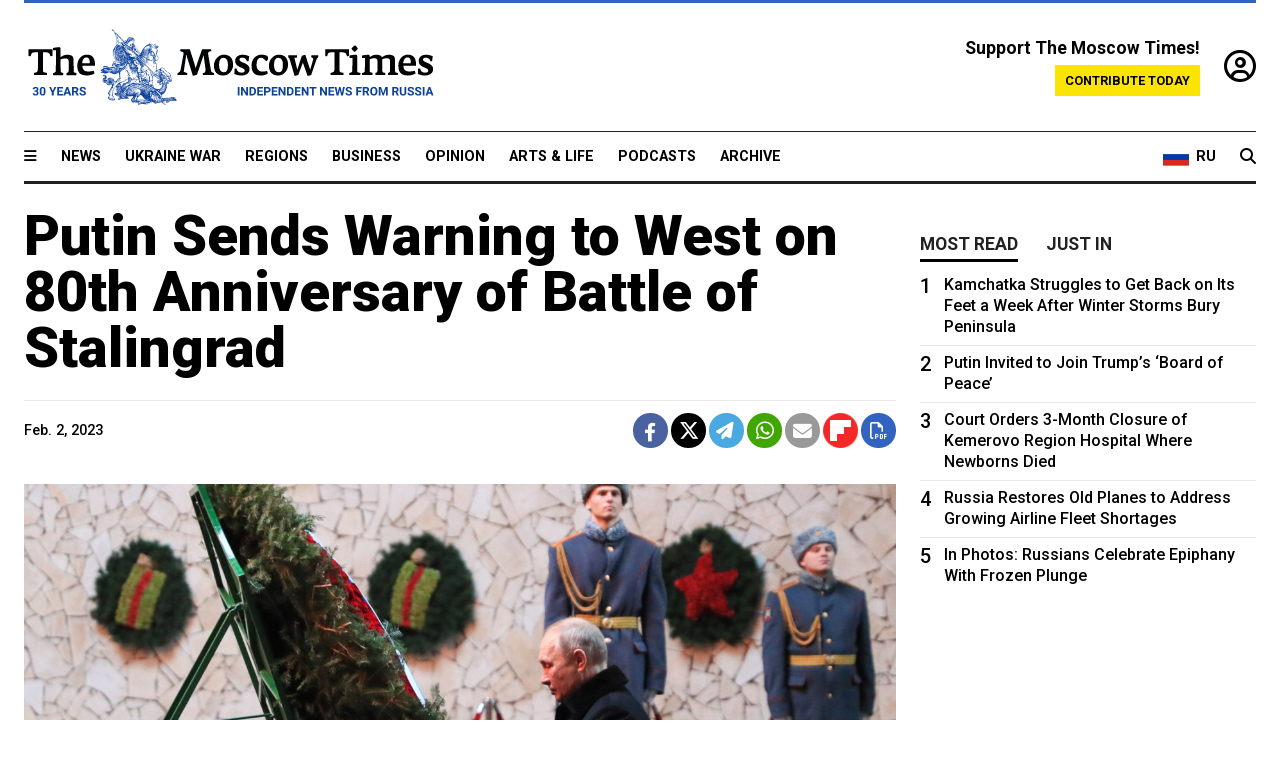

--- FILE ---
content_type: text/html; charset=UTF-8
request_url: https://www.themoscowtimes.com/2023/02/02/putin-sends-warning-to-west-on-80th-anniversary-of-battle-of-stalingrad-a80128
body_size: 12647
content:
<!DOCTYPE html>
<html lang="en">

<head>
  <meta name="googlebot" content="noarchive">

  <base href="https://www.themoscowtimes.com/" />
  <meta charset="utf-8">
  <meta http-equiv="X-UA-Compatible" content="IE=edge,chrome=1">
  <meta name="viewport" content="width=device-width, initial-scale=1" />
  <meta name="theme-color" content="#5882b5">
  <link rel="shortcut icon" href="https://static.themoscowtimes.com/img/icons/favicon.ico">

  <link rel="publisher" href="https://plus.google.com/114467228383524488842" />

  <link rel="apple-touch-icon-precomposed" sizes="152x152"
    href="https://static.themoscowtimes.com/img/icons/apple-touch-icon-152x152.png">
  <link rel="apple-touch-icon-precomposed" sizes="144x144"
    href="https://static.themoscowtimes.com/img/icons/apple-touch-icon-144x144.png">
  <link rel="apple-touch-icon-precomposed" sizes="120x120"
    href="https://static.themoscowtimes.com/img/icons/apple-touch-icon-120x120.png">
  <link rel="apple-touch-icon-precomposed" sizes="114x114"
    href="https://static.themoscowtimes.com/img/icons/apple-touch-icon-114x114.png">
  <link rel="apple-touch-icon-precomposed" sizes="76x76"
    href="https://static.themoscowtimes.com/img/icons/apple-touch-icon-76x76.png">
  <link rel="apple-touch-icon-precomposed" sizes="72x72"
    href="https://static.themoscowtimes.com/img/icons/apple-touch-icon-72x72.png">
  <link rel="apple-touch-icon-precomposed" href="https://static.themoscowtimes.com/img/icons/apple-touch-icon-57x57.png">

  <meta property="og:site_name" content="The Moscow Times" />

  <meta property="fb:admins" content="1190953093,691361317" />
  <meta property="fb:app_id" content="1446863628952411" />

  <meta name="twitter:site" content="@MoscowTimes">
  <meta name="twitter:creator" content="@MoscowTimes">
  <meta property="twitter:account_id" content="19527964">
  <meta name="twitter:card" content="summary_large_image"> <!-- or summary -->

  
<title>Putin Sends Warning to West on 80th Anniversary of Battle of Stalingrad  - The Moscow Times</title>

	<link rel="canonical" href="https://www.themoscowtimes.com/2023/02/02/putin-sends-warning-to-west-on-80th-anniversary-of-battle-of-stalingrad-a80128">

	<meta name="keywords" content="Stalingrad,Putin,Volgograd">
	<meta name="news_keywords" content="Stalingrad,Putin,Volgograd">
	<meta name="description" content="Speaking during a ceremony in Volgograd on Thursday to commemorate the 80th anniversary of the Battle of Stalingrad, Russian President Vladimir Putin said that it was &quot;unbelievable, but true&quot; that his country once again found itself being threatened by German tanks &quot;with crosses on them.&quot;  “Those who expect to win on the battlefield apparently do not understand that a modern war with Russia will be utterly different for them.">
	<meta name="thumbnail" content="https://static.themoscowtimes.com/image/320/fd/TASS_57148821.jpg">
	<meta name="author" content="The Moscow Times">

	<meta property="og:url" content="https://www.themoscowtimes.com/2023/02/02/putin-sends-warning-to-west-on-80th-anniversary-of-battle-of-stalingrad-a80128">
	<meta property="og:title" content="Putin Sends Warning to West on 80th Anniversary of Battle of Stalingrad  - The Moscow Times">
	<meta property="og:description" content="Speaking during a ceremony in Volgograd on Thursday to commemorate the 80th anniversary of the Battle of Stalingrad, Russian President Vladimir Putin said that it was &quot;unbelievable, but true&quot; that his country once again found itself being threatened by German tanks &quot;with crosses on them.&quot;  “Those who expect to win on the battlefield apparently do not understand that a modern war with Russia will be utterly different for them.">
	<meta property="og:image" content="https://static.themoscowtimes.com/image/og/a7/80128__a7c39420348e9c4680e306023eb06a3f.jpg">
	<meta property="og:image:width" content="1200">
	<meta property="og:image:height" content="630">
	<meta property="article:author" content="The Moscow Times">
	<meta property="article:content_tier" content="free">
	<meta property="article:modified_time" content="2026-01-20T18:26:32+03:00">
	<meta property="article:published_time" content="2023-02-02T17:27:00+03:00">
	<meta property="article:publisher" content="https://www.facebook.com/MoscowTimes">
	<meta property="article:section" content="ukraine_war">
	<meta property="article:tag" content="Stalingrad,Putin,Volgograd">
	<meta property="twitter:title" content="Putin Sends Warning to West on 80th Anniversary of Battle of Stalingrad ">
	<meta property="twitter:description" content="Speaking during a ceremony in Volgograd on Thursday to commemorate the 80th anniversary of the Battle of Stalingrad, Russian President Vladimir Putin said that it was &quot;unbelievable, but true&quot; that his country once again found itself being threatened by German tanks &quot;with crosses on them.&quot;  “Those who expect to win on the battlefield apparently do not understand that a modern war with Russia will be utterly different for them.">
	<meta property="twitter:image:src" content="https://static.themoscowtimes.com/image/og/a7/80128__a7c39420348e9c4680e306023eb06a3f.jpg">



<script type="application/ld+json" data-json-ld-for-pagemetadata>
	{"@context":"http:\/\/schema.org\/","@type":"NewsArticle","dateCreated":"2023-02-02T15:46:36+03:00","datePublished":"2023-02-02T17:27:00+03:00","dateModified":"2026-01-20T18:26:32+03:00","name":"Putin Sends Warning to West on 80th Anniversary of Battle of Stalingrad ","headline":"Putin Sends Warning to West on 80th Anniversary of Battle of Stalingrad ","description":"Speaking during a ceremony in Volgograd on Thursday to commemorate the 80th anniversary of the Battle of Stalingrad, Russian President Vladimir Putin said that it was \"unbelievable, but true\" that his country once again found itself being threatened by German tanks \"with crosses on them.\"\u00a0 \u201cThose who expect to win on the battlefield apparently do not understand that a modern war with Russia will be utterly different for them.","keywords":"Stalingrad,Putin,Volgograd","articleSection":"ukraine_war","isAccessibleForFree":true,"mainEntityOfPage":"https:\/\/www.themoscowtimes.com\/2023\/02\/02\/putin-sends-warning-to-west-on-80th-anniversary-of-battle-of-stalingrad-a80128","url":"https:\/\/www.themoscowtimes.com\/2023\/02\/02\/putin-sends-warning-to-west-on-80th-anniversary-of-battle-of-stalingrad-a80128","thumbnailUrl":"https:\/\/static.themoscowtimes.com\/image\/320\/fd\/TASS_57148821.jpg","image":{"@type":"ImageObject","url":"https:\/\/static.themoscowtimes.com\/image\/og\/a7\/80128__a7c39420348e9c4680e306023eb06a3f.jpg","width":1200,"height":630},"publisher":{"@type":"Organization","name":"The Moscow Times","logo":{"@type":"ImageObject","url":"https:\/\/static.themoscowtimes.com\/img\/logo.png","width":50,"height":50}},"inLanguage":{"@type":"Language","name":"English","alternateName":"English"},"author":{"@type":"Organization","name":"The Moscow Times"}}</script> <script type="application/ld+json" data-json-ld-for-pagemetadata>
	{"@context":"http:\/\/schema.org\/","@type":"BreadcrumbList","itemListElement":[{"@type":"ListItem","position":1,"name":"The Moscow Times","item":"https:\/\/www.themoscowtimes.com\/"},{"@type":"ListItem","position":2,"name":"Ukraine War","item":"https:\/\/www.themoscowtimes.com\/ukraine-war"},{"@type":"ListItem","position":3,"name":"Putin Sends Warning to West on 80th Anniversary of Battle of Stalingrad ","item":"https:\/\/www.themoscowtimes.com\/2023\/02\/02\/putin-sends-warning-to-west-on-80th-anniversary-of-battle-of-stalingrad-a80128"}]}</script> 
  <!-- load stylesheets -->
  <link type="text/css" href="https://static.themoscowtimes.com/css/main.css?v=88" rel="stylesheet" media="screen" />
  <!-- Other CSS assets -->
  
  <link rel="dns-prefetch" href="//www.google-analytics.com" />

  <script type="application/ld+json">
  {
    "@context": "http://schema.org",
    "@type": "NewsMediaOrganization",
    "address": {
      "@type": "PostalAddress",
      "addressCountry": "RU",
      "addressLocality": "Moscow",
      "postalCode": "",
      "streetAddress": ""
    },
    "name": "The Moscow Times",
    "email": "general@themoscowtimes.com",
    "telephone": "",
    "url": "https://themoscowtimes.com",
    "logo": "https://static.themoscowtimes.com/img/logo_1280.png"
  }
  </script>

  <script type="application/ld+json">
  {
    "@context": "https://schema.org",
    "@type": "WebSite",
    "url": "https://www.themoscowtimes.com/",
    }
  </script>
  
<!-- Google Tag Manager -->
<script>
	(function (w, d, s, l, i) {
		w[l] = w[l] || [];
		w[l].push({
			"gtm.start": new Date().getTime(),
			event: "gtm.js",
		});
		var f = d.getElementsByTagName(s)[0],
			j = d.createElement(s),
			dl = l != "dataLayer" ? "&l=" + l : "";
		j.async = true;
		j.src = "https://www.googletagmanager.com/gtm.js?id=" + i + dl;
		f.parentNode.insertBefore(j, f);
	})(window, document, "script", "dataLayer", "GTM-TR8JKK");
</script>
<!-- End Google Tag Manager -->

<!-- Global site tag (gtag.js) - GA4 -->
<script
	async
	src="https://www.googletagmanager.com/gtag/js?id=G-7PDWRZPVQJ"
></script>
<script>
	window.dataLayer = window.dataLayer || [];
	function gtag() {
		dataLayer.push(arguments);
	}
	gtag("js", new Date());
	gtag("config", "G-7PDWRZPVQJ", {
		send_page_view: false,
	});
</script>

<!-- Yandex Zen -->
<meta name="yandex-verification" content="45c6975db53b11d6" /></head>


<body class="article-item" y-use="Main">
  <!-- Google Tag Manager (noscript) -->
<noscript><iframe
		src="https://www.googletagmanager.com/ns.html?id=GTM-TR8JKK"
		height="0"
		width="0"
		style="display: none; visibility: hidden"></iframe>
</noscript>
<!-- End Google Tag Manager (noscript) -->




  
<div y-use="ProgressBar" class="progress-bar"></div>


   
<div class="container">
  <div class="site-header py-3 hidden-xs">
	<a href="https://www.themoscowtimes.com/" class="site-header__logo" title="The Moscow Times - Independent News from Russia" >
		<img src="https://static.themoscowtimes.com/img/logo_tmt_30_yo.svg" alt="The Moscow Times"  />
	</a>

		<div class="site-header__contribute contribute-teaser hidden-xs">
		<div class="contribute-teaser__cta mb-1">Support The Moscow Times!</div>
		<a class="contribute-teaser__button"
		   href="https://www.themoscowtimes.com/contribute?utm_source=contribute&utm_medium=internal-header"
		   class="contribute-teaser__cta">Contribute today</a>
	</div>


	<div class="site-header__account">
		<div class="identity" aria-label="[[account]]">
	<a y-name="signin" href="https://www.themoscowtimes.com/account" class="identity__signin">
		<i class="fa fa-user-circle-o"></i>
	</a>


	<div y-name="account" class="identity__account" style="display:none">
		<div class="identity__letter" href="https://www.themoscowtimes.com/account" y-name="letter"></div>
		<div y-name="menu" class="identity__menu" style="display:none">
			<a class="identity__menu__item identity__dashboard" href="https://www.themoscowtimes.com/account">My account</a>
			<a class="identity__menu__item identity__signout" href="https://www.themoscowtimes.com/account/signout">Signout</a>
		</div>
	</div>
</div>	</div>


</div></div>

<div class="container">
	<div class="navigation" y-use="Navigation">

	
<div class="nav-expanded" style="display: none;" y-name="expanded">
	<div class="nav-overlay"></div>
	<div class="nav-container" y-name="container">
		<div class="container">
			<div class="nav-container__inner">
				<div class="nav-expanded__header">
					<div class="nav-expanded__close" y-name="close">&times;</div>
				</div>
				<nav class="">
					<ul class="depth-0" >

<li class="has-child" >
<a href="#" >Sections</a>
<ul class="depth-1" >

<li class="" >
<a href="/" >Home</a>
</li>

<li class="" >
<a href="https://www.themoscowtimes.com/ukraine-war" >Ukraine War</a>
</li>

<li class="" >
<a href="/news" >News</a>
</li>

<li class="" >

</li>

<li class="" >
<a href="/opinion" >Opinion</a>
</li>

<li class="" >
<a href="/business" >Business</a>
</li>

<li class="" >
<a href="/arts-and-life" >Arts and Life</a>
</li>

</ul>

</li>

<li class="has-child" >
<a href="#" ></a>
<ul class="depth-1" >

<li class="" >
<a href="/tag/Regions" >Regions</a>
</li>

<li class="" >
<a href="/podcasts" >Podcasts</a>
</li>

<li class="" >
<a href="/galleries" >Galleries</a>
</li>

<li class="" >
<a href="/newsletters" >Newsletters</a>
</li>

<li class="" >
<a href="/lectures" >TMT Lecture Series</a>
</li>

<li class="" >
<a href="/search" >Archive</a>
</li>

</ul>

</li>

<li class="has-child" >
<a href="#" >Multimedia projects</a>
<ul class="depth-1" >

<li class="" >
<a href="https://mothersanddaughters.themoscowtimes.com/" >Mothers &amp; Daughters</a>
</li>

<li class="" >
<a href="https://generationp.themoscowtimes.com/" >Generation P</a>
</li>

</ul>

</li>

</ul>
				</nav>
			</div>
		</div>
	</div>
</div>


	<nav class="nav-top">
		<div class="menu-trigger" y-name="open"><i class="fa fa-reorder"></i></div>
		<div class="nav-top__logo--xs hidden-sm-up">
			<a href="https://www.themoscowtimes.com/" class="site-header__logo " title="The Moscow Times - Independent News from Russia">
				<img src="https://static.themoscowtimes.com/img/logo_tmt_30_yo.svg" alt="The Moscow Times" />
			</a>
		</div>
		<ul class="nav-top__list" >

<li class="" >
<a href="/news" >News</a>
</li>

<li class="" >
<a href="https://www.themoscowtimes.com/ukraine-war" >Ukraine War</a>
</li>

<li class="" >
<a href="/tag/Regions" >Regions</a>
</li>

<li class="" >
<a href="/business" >Business</a>
</li>

<li class="" >
<a href="/opinion" >Opinion</a>
</li>

<li class="" >
<a href="https://www.themoscowtimes.com/arts-and-life" >Arts &amp; Life</a>
</li>

<li class="" >
<a href="/podcasts" >Podcasts</a>
</li>

<li class="" >
<a href="/search" >Archive</a>
</li>

</ul>

		<div class="nav-top__wrapper">
			<div class="nav-top__extra">
				<a href="https://ru.themoscowtimes.com" class="nav-top__lang-toggle">
					<svg xmlns="http://www.w3.org/2000/svg" viewBox="0 0 9 6" width="26" height="18">
						<rect fill="#fff" width="9" height="3" />
						<rect fill="#d52b1e" y="3" width="9" height="3" />
						<rect fill="#0039a6" y="2" width="9" height="2" />
					</svg>
					<span>RU</span>
				</a>
			</div>
			<a href="https://www.themoscowtimes.com/search" title="Search" class="nav-top__search">
				<i class="fa fa-search"></i>
			</a>
			<div class="nav-top__account hidden-sm-up">
				 <div class="identity" aria-label="[[account]]">
	<a y-name="signin" href="https://www.themoscowtimes.com/account" class="identity__signin">
		<i class="fa fa-user-circle-o"></i>
	</a>


	<div y-name="account" class="identity__account" style="display:none">
		<div class="identity__letter" href="https://www.themoscowtimes.com/account" y-name="letter"></div>
		<div y-name="menu" class="identity__menu" style="display:none">
			<a class="identity__menu__item identity__dashboard" href="https://www.themoscowtimes.com/account">My account</a>
			<a class="identity__menu__item identity__signout" href="https://www.themoscowtimes.com/account/signout">Signout</a>
		</div>
	</div>
</div> 			</div>
		</div>
	</nav>
</div></div>

<div class="container">
	 	<div class="contribute-teaser-mobile hidden-sm-up">
		<div class="contribute-teaser-mobile__cta">
			<span>Support The Moscow Times!</span>
		</div>
		<div class="contribute-teaser-mobile__container">
			<a class="contribute-teaser-mobile__container__button"
			   href="https://www.themoscowtimes.com/contribute?utm_source=contribute&utm_medium=internal-header-mobile"
			   class="contribute-teaser__cta">Contribute today</a>
		</div>

	</div>
 </div>



<article y-use="article.IsIntersecting">

	<!--[[[article:80128]]]-->
	<div class="gtm-section gtm-type" data-section="ukraine_war"
		data-type="default">
		<!-- Google Tag Manager places Streamads based on these classes -->
	</div>

		<div class="container article-container" id="article-id-80128"
		data-page-id="80128" data-next-id="80127"
		data-article-url="https://www.themoscowtimes.com/2023/02/02/putin-sends-warning-to-west-on-80th-anniversary-of-battle-of-stalingrad-a80128"
		data-article-title="Putin Sends Warning to West on 80th Anniversary of Battle of Stalingrad ">
		

		<div class="row-flex gutter-2">
			<div class="col">
								<article class="article article--ukraine_war">
					<header class="article__header ">
																		<h1><a href="https://www.themoscowtimes.com/2023/02/02/putin-sends-warning-to-west-on-80th-anniversary-of-battle-of-stalingrad-a80128">Putin Sends Warning to West on 80th Anniversary of Battle of Stalingrad </a>
						</h1>
						<h2></h2>
					</header>

					<div class="article__byline byline  ">
						<div class="row-flex">
							<div class="col">
								<div class="byline__details">

																											
									<div class="byline__details__column">
										<div class="byline__author">
																					</div>


																					<time class="byline__datetime timeago"
												datetime="2023-02-02T17:27:00+03:00" y-use="Timeago">
												Feb. 2, 2023											</time>
																			</div>
								</div>
							</div>

							<div class="col-auto">
								<div class="byline__social">
									<div class="social">
	<a href="https://www.facebook.com/sharer/sharer.php?u=https://www.themoscowtimes.com/2023/02/02/putin-sends-warning-to-west-on-80th-anniversary-of-battle-of-stalingrad-a80128" class="social__icon social__icon--facebook" target="_blank" title="Share on Facebook"><i class="fa fa-brands fa-facebook"></i></a>
	<a href="https://twitter.com/intent/tweet/?url=https://www.themoscowtimes.com/2023/02/02/putin-sends-warning-to-west-on-80th-anniversary-of-battle-of-stalingrad-a80128&text=Putin Sends Warning to West on 80th Anniversary of Battle of Stalingrad " class="social__icon social__icon--x-twitter" target="_blank" title="Share on Twitter"><i class="fa fa-brands fa-x-twitter"></i></a>
	<a href="https://telegram.me/share/url?url=https://www.themoscowtimes.com/2023/02/02/putin-sends-warning-to-west-on-80th-anniversary-of-battle-of-stalingrad-a80128" class="social__icon social__icon--telegram" target="_blank" title="Share on Telegram"><i class="fa fa-paper-plane"></i></a>
	<a href="https://wa.me/?text=https://www.themoscowtimes.com/2023/02/02/putin-sends-warning-to-west-on-80th-anniversary-of-battle-of-stalingrad-a80128" class="social__icon social__icon--whatsapp"><i class="fa fa-whatsapp" target="_blank" title="Share on WhatsApp"></i></a>
	<a href="/cdn-cgi/l/email-protection#[base64]" class="social__icon social__icon--email"><i class="fa fa-envelope" target="_blank" title="Share with email"></i></a>
	<a href="https://flipboard.com" data-flip-widget="shareflip" class="social__icon social__icon--flipboard" title="Share on Flipboard"><img src="https://static.themoscowtimes.com/img/flipboard_mrrw.png" /></a>
	<a href="https://www.themoscowtimes.com/2023/02/02/putin-sends-warning-to-west-on-80th-anniversary-of-battle-of-stalingrad-a80128/pdf" class="social__icon social__icon--pdf"><i class="fa fa-file-pdf-o" target="_blank" title="Download as PDF"></i></a>
</div>
								</div>
							</div>
						</div>
					</div>

					
										<figure class="article__featured-image featured-image">
						<img src="https://static.themoscowtimes.com/image/article_1360/fd/TASS_57148821.jpg" />
												<figcaption class="">
							<span class="article__featured-image__caption featured-image__caption">
															</span>
							<span class="article__featured-image__credits featured-image__credits">
								 Dmitry Lobakin / POOL / TASS 							</span>
						</figcaption>
											</figure>
					

					<div class="article__content-container">
						<div class="article__content" y-name="article-content">
															
																	<div data-id="article-block-type"
										class="article__block article__block--html article__block--column ">
										<p>Speaking during a ceremony in Volgograd on Thursday to commemorate the 80th anniversary of the Battle of Stalingrad, Russian President Vladimir Putin said that it was "unbelievable, but true" that his country once again found itself being threatened by German tanks "with crosses on them."&nbsp;</p>
<p>&ldquo;Those who expect to win on the battlefield apparently do not understand that a modern war with Russia will be utterly different for them. We are not the ones sending our tanks to their borders,&rdquo; Putin said, referring to the military aid promised to Ukraine by its European and American allies.</p>
<p>&ldquo;But we have a way to respond, and it will not just end with the use of armored vehicles. Everyone should understand this,&rdquo; Putin added, in an apparent allusion to Russia's enormous nuclear weapons arsenal.&nbsp;</p>
<p><span>Putin had earlier laid flowers at the eternal flame on Mamayev Kurgan, a hillside where much of the fighting took place that now hosts the "Battle of Stalingrad" museum complex and the city's famous statue "The Motherland Calls."</span></p>																				
									</div>
																	<div data-id="article-block-type"
										class="article__block article__block--article article__block--column ">
												<aside class="article__related-article">
		<span class="label related-article__label label--default">news</span>
		<a data-id="in-article-block" class="related-article__inner" href="https://www.themoscowtimes.com/2026/01/20/in-photos-russia-marks-80th-anniversary-of-stalingrad-victory" title="In Photos: Russia Marks 80th Anniversary of Stalingrad Victory">
			<h3 class="related-article__title">
				In Photos: Russia Marks 80th Anniversary of Stalingrad Victory			</h3>
			<span class="related-article__cta">Read more</span>
		</a>
	</aside>



																					<section y-name="banner">
	<div class="align-center mt-3" style="line-height: 0">
		<div style="margin: 0 auto;">
							<div y-use="Banner" data-pool="[{&quot;type&quot;:&quot;image&quot;,&quot;html&quot;:&quot;&quot;,&quot;href&quot;:&quot;https:\/\/moscowtimes.world\/?utm_source=tmt_en&amp;utm_medium=banner&amp;utm_campaign=2&quot;,&quot;src&quot;:&quot;https:\/\/static.themoscowtimes.com\/image\/original\/d6\/Undesirable-5.png&quot;},{&quot;type&quot;:&quot;image&quot;,&quot;html&quot;:&quot;&quot;,&quot;href&quot;:&quot;https:\/\/moscowtimes.world\/?utm_source=tmt_en&amp;utm_medium=banner&amp;utm_campaign=4&quot;,&quot;src&quot;:&quot;https:\/\/static.themoscowtimes.com\/image\/original\/7d\/Undesirable-7.png&quot;}]" data-viewports="[&quot;sm&quot;,&quot;md&quot;,&quot;lg&quot;,&quot;xl&quot;]"></div>
			</div>
	</div>
</section>											 <section y-name="banner">
	<div class="align-center mt-3" style="line-height: 0">
		<div style="margin: 0 auto;">
							<div y-use="Banner" data-pool="[{&quot;type&quot;:&quot;image&quot;,&quot;html&quot;:&quot;&quot;,&quot;href&quot;:&quot;https:\/\/moscowtimes.world\/?utm_source=tmt_en&amp;utm_medium=banner&amp;utm_campaign=2&quot;,&quot;src&quot;:&quot;https:\/\/static.themoscowtimes.com\/image\/original\/d6\/Undesirable-5.png&quot;},{&quot;type&quot;:&quot;image&quot;,&quot;html&quot;:&quot;&quot;,&quot;href&quot;:&quot;https:\/\/moscowtimes.world\/?utm_source=tmt_en&amp;utm_medium=banner&amp;utm_campaign=4&quot;,&quot;src&quot;:&quot;https:\/\/static.themoscowtimes.com\/image\/original\/7d\/Undesirable-7.png&quot;}]" data-viewports="[&quot;xs&quot;]"></div>
			</div>
	</div>
</section> 																				
									</div>
																	<div data-id="article-block-type"
										class="article__block article__block--html article__block--column ">
										 <p></p>
<p><span>On Wednesday, a new monument to Soviet leader Josef Stalin was also </span><a href="https://t.me/rian_ru/192786"><span>unveiled</span></a><span> in the city &mdash; the second such contemporary monument in Volgograd dedicated to the Soviet dictator.</span></p>
<p><span>Ahead of Putin's arrival in Volgograd &mdash; which was known as Stalingrad between 1925 and 1961 &mdash; local authorities </span><a href="https://v1.ru/text/transport/2023/01/31/72019928/" title="carried out">carried out</a><span>&nbsp;last-minute repairs to the city's Astrakhan bridge and hurriedly&nbsp;</span><a href="https://v1.ru/text/gorod/2023/01/31/72021212/" title="covered up">covered up</a><span> poorly-maintained buildings in the city center with giant awnings. Stray animals were also </span><a href="https://t.me/RepublicMag/19711"><span>reportedly</span></a><span> removed from the streets and l</span><span>ocal residents experienced interruptions to mobile phone services, <a href="https://v1.ru/text/gorod/2023/02/02/72026222/" title="according">according</a> to local media outlet V1.Ru.</span></p>
<p><span>Volgograd region Governor Andrei Bocharov was reportedly quarantined ahead of his meeting with Putin,&nbsp;<a href="https://v1.ru/text/politics/2023/01/30/72016529/" target="_blank" class="c-link" rel="noopener noreferrer" data-stringify-link="https://v1.ru/text/politics/2023/01/30/72016529/" data-sk="tooltip_parent" data-remove-tab-index="true">according to</a>&nbsp;local media V1.Ru, and hadn't been seen in public for a week.</span></p>
<p><span>Stalingrad was the most important single battle of World War II and lasted from August 1942 to February 1943, claiming an estimated 2 million lives. The battle ended with the surrender of Hitler's 6th Army, the first capitulation of German forces in the conflict, which ultimately led to the allied victory over Nazi Germany two years later.&nbsp;</span><span></span></p>
<p><span>The city's name was changed to Volgograd in 1961 as part of the de-Stalinization process, though in recent years the city has reverted to the name Stalingrad on major holidays and anniversaries.</span></p> 																				
									</div>
																					</div>

						
						
						<div class="article__bottom">

						</div>

						
												<div class="article__tags">
							Read more about:
																					<a
	href="https://www.themoscowtimes.com/tag/stalingrad"
	class="tag article__tags__tag"
	title="Stalingrad"
>
	Stalingrad</a>
														,  <a
	href="https://www.themoscowtimes.com/tag/putin"
	class="tag article__tags__tag"
	title="Putin"
>
	Putin</a>
 														,  <a
	href="https://www.themoscowtimes.com/tag/volgograd"
	class="tag article__tags__tag"
	title="Volgograd"
>
	Volgograd</a>
 													</div>
						
						<div class="hidden-md-up">
													</div>
						
						<div class="">
							
<div
	class="newsletterbanner newsletterbanner--article mb-3"
	y-use="newsletter.Banner"
	data-newsletter="newsletter"
	data-url="https://www.themoscowtimes.com/newsletter"
>
	<h4 class="newsletterbanner__title">Sign up for our free weekly newsletter</h4>
	<div class="newsletterbanner__teaser">
		Our weekly newsletter contains a hand-picked selection of news, features, analysis and more from The Moscow Times. You will receive it in your mailbox every Friday. Never miss the latest news from Russia.		<a href="https://www.themoscowtimes.com/newsletterpreview/article" target="_blank" class="newsletterbanner__teaser__link">Preview</a>
	</div>
	<div>
		<div class="newsletterbanner__inputs">
			<input class="newsletterbanner__email" type="email" placeholder="Your email" y-name="email" />
			<input class="newsletterbanner__name" type="text" placeholder="Your name" y-name="name" />
			<button class="newsletterbanner__button button button--color-3" y-name="submit">Subscribe</button>
		</div>
		<span class="newsletterbanner__disclaimer">
			<em>Subscribers agree to the <a href="https://www.themoscowtimes.com/page/privacy-policy">Privacy Policy</a> </em>
		</span>
		<div class="newsletterbanner__error" y-name="error" style="display:none"></div>
		<div class="newsletterbanner__message" y-name="done" style="display:none">We sent a confirmation to your email. Please confirm your subscription.</div>
	</div>
</div>						</div>

												<div 
	class="contribute-article p-3 mb-3" 
	y-use="contribute2.Article" 
	data-contribute="https://www.themoscowtimes.com/contribute"
	data-remind="https://www.themoscowtimes.com/contribute2/remind"
>
		<p><strong>A Message from The Moscow Times:</strong></p>
	<p>Dear readers,</p>
	<p>We are facing unprecedented challenges. Russia's Prosecutor General's Office has designated The Moscow Times as an "undesirable" organization, criminalizing our work and putting our staff at risk of prosecution. This follows our earlier unjust labeling as a "foreign agent."</p>
	<p>These actions are direct attempts to silence independent journalism in Russia. The authorities claim our work "discredits the decisions of the Russian leadership." We see things differently: we strive to provide accurate, unbiased reporting on Russia.</p>
	<p>We, the journalists of The Moscow Times, refuse to be silenced. But to continue our work, <a href="https://www.themoscowtimes.com/contribute?utm_source=contribute&utm_medium=article" title="we need your help">we need your help</a>.</p>
	<p><span class="contribute-article__strike">Your support, no matter how small, makes a world of difference. If you can, please support us monthly starting from just <span y-name="sign">$</span>2.</span> It's quick to set up, and every contribution makes a significant impact.</p>
	<p>By supporting The Moscow Times, you're defending open, independent journalism in the face of repression. Thank you for standing with us.</p>


	<div class="contribute-selection">
		<div class="contribute-selection__period">
			<div class="contribute-button" y-name="period period-once" data-period="once">
				Once
			</div>
			<div class="contribute-button"  y-name="period period-monthly" data-period="monthly">
				Monthly
			</div>
			<div class="contribute-button"  y-name="period period-annual" data-period="annual">
				Annual
			</div>
		</div>
		<div class="contribute-selection__amount" >
			<div class="contribute-button" y-name="amount amount-0"></div>
			<div class="contribute-button" y-name="amount amount-1"></div>
			<div class="contribute-button contribute-selection__amount__other" y-name="amount amount-2"></div>
		</div>
		<div class="contribute-selection__submit mb-3">
			<div class="contribute-button contribute-button--fit contribute-button--secondary" y-name="continue">
				Continue <i class="fa fa-arrow-right"></i>
			</div>
			<div class="contribute-selection__submit__methods">
				<img src="https://static.themoscowtimes.com/img/contribute/payment_icons.png" alt="paiment methods" width="160" />
			</div>
		</div>
		<div class="contribute-article__payoff">Not ready to support today? <br class="hidden-sm-up" /><span class="contribute-article__payoff__link clickable" y-name="later">Remind me later</span>.</div>
	</div>
	
	<div class="contribute-article__reminder" y-name="reminder" hidden>
		<div class="contribute-article__reminder__close clickable" y-name="close">&times;</div>
		<h4 class="mb-1"><strong>Remind me next month</strong></h4>
		<div class="contribute-article__reminder__grid mb-2" y-name="form">
			<div> 
				<div  class="contribute-article__reminder__error y-name="error" hidden></div>
				<input type="email" class="contribute-article__reminder__input" y-name="email" placeholder="Email">
			</div>
			<div class="contribute-button contribute-button--secondary" y-name="submit">
				Remind me <i class="fa fa-arrow-right"></i>
			</div>
		</div>
		<div y-name="done" hidden>
			<span class="contribute-article__strike mb-2">Thank you! Your reminder is set.</span>
		</div>
		<div class="contribute-article__reminder__info">
			We will send you one reminder email a month from now. For details on the personal data we collect and how it is used, please see our <a href="https://www.themoscowtimes.com/page/privacy-policy" target="_blank" title="privacy policy">Privacy Policy</a>.
		</div>
	</div>
	
</div>
						 <div class="social">
	<a href="https://www.facebook.com/sharer/sharer.php?u=https://www.themoscowtimes.com/2023/02/02/putin-sends-warning-to-west-on-80th-anniversary-of-battle-of-stalingrad-a80128" class="social__icon social__icon--facebook" target="_blank" title="Share on Facebook"><i class="fa fa-brands fa-facebook"></i></a>
	<a href="https://twitter.com/intent/tweet/?url=https://www.themoscowtimes.com/2023/02/02/putin-sends-warning-to-west-on-80th-anniversary-of-battle-of-stalingrad-a80128&text=Putin Sends Warning to West on 80th Anniversary of Battle of Stalingrad " class="social__icon social__icon--x-twitter" target="_blank" title="Share on Twitter"><i class="fa fa-brands fa-x-twitter"></i></a>
	<a href="https://telegram.me/share/url?url=https://www.themoscowtimes.com/2023/02/02/putin-sends-warning-to-west-on-80th-anniversary-of-battle-of-stalingrad-a80128" class="social__icon social__icon--telegram" target="_blank" title="Share on Telegram"><i class="fa fa-paper-plane"></i></a>
	<a href="https://wa.me/?text=https://www.themoscowtimes.com/2023/02/02/putin-sends-warning-to-west-on-80th-anniversary-of-battle-of-stalingrad-a80128" class="social__icon social__icon--whatsapp"><i class="fa fa-whatsapp" target="_blank" title="Share on WhatsApp"></i></a>
	<a href="/cdn-cgi/l/email-protection#[base64]" class="social__icon social__icon--email"><i class="fa fa-envelope" target="_blank" title="Share with email"></i></a>
	<a href="https://flipboard.com" data-flip-widget="shareflip" class="social__icon social__icon--flipboard" title="Share on Flipboard"><img src="https://static.themoscowtimes.com/img/flipboard_mrrw.png" /></a>
	<a href="https://www.themoscowtimes.com/2023/02/02/putin-sends-warning-to-west-on-80th-anniversary-of-battle-of-stalingrad-a80128/pdf" class="social__icon social__icon--pdf"><i class="fa fa-file-pdf-o" target="_blank" title="Download as PDF"></i></a>
</div>
 					</div>

				</article>
			</div>


			<div class="col-auto hidden-sm-down">
				<aside class="sidebar">

					
					<!-- Article sidebar -->
					   
					<div class="sidebar__sticky">
						<div class="tabs" y-use="Tabs" data-active="tabs__tab--active">
							<section class="sidebar__section">
								<div class="sidebar__section__header">
									<div class="tabs__tab" y-name="tab" data-content="mostread">
										<h3 class="tab__header header--style-3">Most read</h3>
									</div>

									<div class="tabs__tab" y-name="tab" data-content="justin">
										<h3 class="tab__header header--style-3">Just in</h3>
									</div>
								</div>

								<div class="tabs__content" y-name="content justin">
									<ul class="listed-articles">
			<li class="listed-articles__item">
			
<div class="article-excerpt-tiny">
	<a 
		href="https://www.themoscowtimes.com/2026/01/20/why-russia-cant-quite-let-go-of-whatsapp-a91732"
		title="Why Russia Can’t Quite Let Go of WhatsApp"
		data-track="just-in-link Why Russia Can’t Quite Let Go of WhatsApp"
	>
				<time class="article-excerpt-tiny__time  "
			datetime="2026-01-20T20:17:00+03:00" y-use="Timeago">
			Jan. 20, 2026		</time>
				<h5 class="article-excerpt-tiny__headline ">
			Why Russia Can’t Quite Let Go of WhatsApp		</h5>
	</a>
</div>		</li>
			<li class="listed-articles__item">
			 
<div class="article-excerpt-tiny">
	<a 
		href="https://www.themoscowtimes.com/2026/01/20/as-visa-free-chinese-tourism-begins-russians-reluctantly-welcome-the-influx-a91702"
		title="As Visa-Free Chinese Tourism Begins, Russians Reluctantly Welcome the Influx"
		data-track="just-in-link As Visa-Free Chinese Tourism Begins, Russians Reluctantly Welcome the Influx"
	>
				<time class="article-excerpt-tiny__time  "
			datetime="2026-01-20T20:08:00+03:00" y-use="Timeago">
			Jan. 20, 2026		</time>
				<h5 class="article-excerpt-tiny__headline ">
			As Visa-Free Chinese Tourism Begins, Russians Reluctantly Welcome the Influx		</h5>
	</a>
</div> 		</li>
			<li class="listed-articles__item">
			 
<div class="article-excerpt-tiny">
	<a 
		href="https://www.themoscowtimes.com/2026/01/20/moscow-military-court-jails-2-men-for-trying-to-kill-former-ukrainian-agent-with-car-bomb-a91733"
		title="Moscow Military Court Jails 2 Men for Trying to Kill Former Ukrainian Agent With Car Bomb

"
		data-track="just-in-link Moscow Military Court Jails 2 Men for Trying to Kill Former Ukrainian Agent With Car Bomb

"
	>
				<time class="article-excerpt-tiny__time  "
			datetime="2026-01-20T19:31:24+03:00" y-use="Timeago">
			Jan. 20, 2026		</time>
				<h5 class="article-excerpt-tiny__headline ">
			Moscow Military Court Jails 2 Men for Trying to Kill Former Ukrainian Agent With Car Bomb

		</h5>
	</a>
</div> 		</li>
			<li class="listed-articles__item">
			 
<div class="article-excerpt-tiny">
	<a 
		href="https://www.themoscowtimes.com/2026/01/20/government-auction-fails-to-attract-bidders-for-moscows-domodedovo-airport-a91729"
		title="Government Auction Fails to Attract Bidders for Moscow’s Domodedovo Airport"
		data-track="just-in-link Government Auction Fails to Attract Bidders for Moscow’s Domodedovo Airport"
	>
				<time class="article-excerpt-tiny__time  "
			datetime="2026-01-20T18:51:00+03:00" y-use="Timeago">
			Jan. 20, 2026		</time>
				<h5 class="article-excerpt-tiny__headline ">
			Government Auction Fails to Attract Bidders for Moscow’s Domodedovo Airport		</h5>
	</a>
</div> 		</li>
			<li class="listed-articles__item">
			 
<div class="article-excerpt-tiny">
	<a 
		href="https://www.themoscowtimes.com/2026/01/20/tank-fatally-crushes-yakutsk-teenager-at-military-exhibition-a91731"
		title="Tank Fatally Crushes Yakutsk Teenager at Military Exhibition"
		data-track="just-in-link Tank Fatally Crushes Yakutsk Teenager at Military Exhibition"
	>
				<time class="article-excerpt-tiny__time  "
			datetime="2026-01-20T17:26:00+03:00" y-use="Timeago">
			Jan. 20, 2026		</time>
				<h5 class="article-excerpt-tiny__headline ">
			Tank Fatally Crushes Yakutsk Teenager at Military Exhibition		</h5>
	</a>
</div> 		</li>
			<li class="listed-articles__item">
			 
<div class="article-excerpt-tiny">
	<a 
		href="https://www.themoscowtimes.com/2026/01/20/dual-russian-irish-citizen-detained-in-chelyabinsk-for-anti-russian-messages-on-phone-reports-say-a91726"
		title="Dual Russian-Irish Citizen Detained in Chelyabinsk for ‘Anti-Russian’ Messages on Phone, Reports Say
"
		data-track="just-in-link Dual Russian-Irish Citizen Detained in Chelyabinsk for ‘Anti-Russian’ Messages on Phone, Reports Say
"
	>
				<time class="article-excerpt-tiny__time  "
			datetime="2026-01-20T17:13:27+03:00" y-use="Timeago">
			Jan. 20, 2026		</time>
				<h5 class="article-excerpt-tiny__headline ">
			Dual Russian-Irish Citizen Detained in Chelyabinsk for ‘Anti-Russian’ Messages on Phone, Reports Say
		</h5>
	</a>
</div> 		</li>
			<li class="listed-articles__item">
			 
<div class="article-excerpt-tiny">
	<a 
		href="https://www.themoscowtimes.com/2026/01/20/trumps-greenland-threats-overshadow-ukraine-war-at-davos-a91728"
		title="Trump’s Greenland Threats Overshadow Ukraine War at Davos"
		data-track="just-in-link Trump’s Greenland Threats Overshadow Ukraine War at Davos"
	>
				<time class="article-excerpt-tiny__time  "
			datetime="2026-01-20T16:31:00+03:00" y-use="Timeago">
			Jan. 20, 2026		</time>
				<h5 class="article-excerpt-tiny__headline ">
			Trump’s Greenland Threats Overshadow Ukraine War at Davos		</h5>
	</a>
</div> 		</li>
	</ul>								</div>

								<div class="tabs__content" y-name="content mostread" style="display: none">
									<ul class="ranked-articles">
						<li class="ranked-articles__item">
			
<div class="article-excerpt-ranked ranked-articles__article-excerpt-ranked">
	<a href="https://www.themoscowtimes.com/2026/01/19/kamchatka-struggles-to-get-back-on-its-feet-a-week-after-winter-storms-bury-peninsula-a91711" title="Kamchatka Struggles to Get Back on Its Feet a Week After Winter Storms Bury Peninsula">
		<div class="article-excerpt-ranked__rank">
			1		</div>
		<div class="article-excerpt-ranked__item">
							

									<h5 class="article-excerpt-ranked__headline">
				Kamchatka Struggles to Get Back on Its Feet a Week After Winter Storms Bury Peninsula			</h5>
		</div>
	</a>
</div>		</li>
					<li class="ranked-articles__item">
			 
<div class="article-excerpt-ranked ranked-articles__article-excerpt-ranked">
	<a href="https://www.themoscowtimes.com/2026/01/19/putin-invited-to-join-trumps-board-of-peace-a91712" title="Putin Invited to Join Trump’s ‘Board of Peace’">
		<div class="article-excerpt-ranked__rank">
			2		</div>
		<div class="article-excerpt-ranked__item">
							 

 									<h5 class="article-excerpt-ranked__headline">
				Putin Invited to Join Trump’s ‘Board of Peace’			</h5>
		</div>
	</a>
</div> 		</li>
					<li class="ranked-articles__item">
			 
<div class="article-excerpt-ranked ranked-articles__article-excerpt-ranked">
	<a href="https://www.themoscowtimes.com/2026/01/19/court-orders-3-month-closure-of-kemerovo-region-hospital-where-newborns-died-a91710" title="Court Orders 3-Month Closure of Kemerovo Region Hospital Where Newborns Died">
		<div class="article-excerpt-ranked__rank">
			3		</div>
		<div class="article-excerpt-ranked__item">
							 

 									<h5 class="article-excerpt-ranked__headline">
				Court Orders 3-Month Closure of Kemerovo Region Hospital Where Newborns Died			</h5>
		</div>
	</a>
</div> 		</li>
					<li class="ranked-articles__item">
			 
<div class="article-excerpt-ranked ranked-articles__article-excerpt-ranked">
	<a href="https://www.themoscowtimes.com/2026/01/19/russia-restores-old-planes-to-address-growing-airline-fleet-shortages-a91713" title="Russia Restores Old Planes to Address Growing Airline Fleet Shortages">
		<div class="article-excerpt-ranked__rank">
			4		</div>
		<div class="article-excerpt-ranked__item">
							 

 									<h5 class="article-excerpt-ranked__headline">
				Russia Restores Old Planes to Address Growing Airline Fleet Shortages			</h5>
		</div>
	</a>
</div> 		</li>
					<li class="ranked-articles__item">
			 
<div class="article-excerpt-ranked ranked-articles__article-excerpt-ranked">
	<a href="https://www.themoscowtimes.com/2026/01/19/in-photos-russians-celebrate-epiphany-with-frozen-plunge-a91709" title="In Photos: Russians Celebrate Epiphany With Frozen Plunge">
		<div class="article-excerpt-ranked__rank">
			5		</div>
		<div class="article-excerpt-ranked__item">
							 

 									<h5 class="article-excerpt-ranked__headline">
				In Photos: Russians Celebrate Epiphany With Frozen Plunge			</h5>
		</div>
	</a>
</div> 		</li>
	</ul>								</div>
							</section>
						</div>
					</div>
					<!-- Article sidebar bottom -->
					   
				</aside>
			</div>
		</div>
	</div>
	
	<!-- Article billboard bottom -->
	   	<!-- Article billboard bottom -->
	   

	<div class="container">
		<section class="cluster">

			<div class="cluster__header">
				<h2 class="cluster__label header--style-3">
										Read more									</h2>
			</div>

			<div class="row-flex">
								<div class="col-3 col-6-sm">
					

<div
	class="article-excerpt-default article-excerpt-default--news"
	data-url="https://www.themoscowtimes.com/2025/04/30/putin-renames-volgograd-airport-stalingrad-to-honor-wwii-battle-a88920"
	data-title="Putin Renames Volgograd Airport ‘Stalingrad’ to Honor WWII Battle"
>

	<a href="https://www.themoscowtimes.com/2025/04/30/putin-renames-volgograd-airport-stalingrad-to-honor-wwii-battle-a88920" class="article-excerpt-default__link" title="Putin Renames Volgograd Airport ‘Stalingrad’ to Honor WWII Battle">
					<div class=" article-excerpt-default__image-wrapper">
				<figure>
					

	<img src="https://static.themoscowtimes.com/image/article_640/8c/DSC_1974--.jpg" />

																			</figure>
			</div>
		
		<div class="article-excerpt-default__content">
							

						
			<h3 class="article-excerpt-default__headline">
								Putin Renames Volgograd Airport ‘Stalingrad’ to Honor WWII Battle			</h3>

			
							<div class="article-excerpt-default__teaser">The symbolic move comes after years of public resistance to proposals by some officials to permanently restore the city’s Soviet-era name.</div>
										<div class="readtime">
					2&nbsp;Min read				</div>
					</div>
	</a>
</div>				</div>
								<div class="col-3 col-6-sm">
					 

<div
	class="article-excerpt-default article-excerpt-default--news"
	data-url="https://www.themoscowtimes.com/2025/04/29/putin-and-lukashenko-arrive-in-volgograd-for-wwii-commemorations-a88905"
	data-title="Putin and Lukashenko Arrive in Volgograd for WWII Commemorations"
>

	<a href="https://www.themoscowtimes.com/2025/04/29/putin-and-lukashenko-arrive-in-volgograd-for-wwii-commemorations-a88905" class="article-excerpt-default__link" title="Putin and Lukashenko Arrive in Volgograd for WWII Commemorations">
					<div class=" article-excerpt-default__image-wrapper">
				<figure>
					 

	<img src="https://static.themoscowtimes.com/image/article_640/b9/TASS_80235971.jpg" />
 
																			</figure>
			</div>
		
		<div class="article-excerpt-default__content">
							 

 						
			<h3 class="article-excerpt-default__headline">
								Putin and Lukashenko Arrive in Volgograd for WWII Commemorations			</h3>

			
							<div class="article-excerpt-default__teaser">The two leaders also held a meeting to discuss their countries’ strategic partnership, during which they agreed to build a joint aircraft plant.</div>
										<div class="readtime">
					2&nbsp;Min read				</div>
					</div>
	</a>
</div> 				</div>
								<div class="col-3 col-6-sm">
					 

<div
	class="article-excerpt-default article-excerpt-default--news"
	data-url="https://www.themoscowtimes.com/2023/07/19/volgograd-approves-10th-day-for-stalingrad-name-change-a81895"
	data-title="Volgograd Approves 10th Day for Stalingrad Name Change"
>

	<a href="https://www.themoscowtimes.com/2023/07/19/volgograd-approves-10th-day-for-stalingrad-name-change-a81895" class="article-excerpt-default__link" title="Volgograd Approves 10th Day for Stalingrad Name Change">
					<div class=" article-excerpt-default__image-wrapper">
				<figure>
					 

	<img src="https://static.themoscowtimes.com/image/article_640/ed/TASS_57119829.jpg" />
 
																			</figure>
			</div>
		
		<div class="article-excerpt-default__content">
							 

 						
			<h3 class="article-excerpt-default__headline">
								Volgograd Approves 10th Day for Stalingrad Name Change			</h3>

			
							<div class="article-excerpt-default__teaser">The Volgograd City Duma approved Sept. 3 as the 10th day in the calendar year when the city reverts to the Soviet-era name.</div>
										<div class="readtime">
					1&nbsp;Min read				</div>
					</div>
	</a>
</div> 				</div>
								<div class="col-3 col-6-sm">
					 

<div
	class="article-excerpt-default article-excerpt-default--news"
	data-url="https://www.themoscowtimes.com/2023/02/01/stalin-monument-unveiled-to-mark-80th-anniversary-of-stalingrad-victory-a80113"
	data-title="Stalin Monument Unveiled to Mark 80th Anniversary of Stalingrad Victory

"
>

	<a href="https://www.themoscowtimes.com/2023/02/01/stalin-monument-unveiled-to-mark-80th-anniversary-of-stalingrad-victory-a80113" class="article-excerpt-default__link" title="Stalin Monument Unveiled to Mark 80th Anniversary of Stalingrad Victory

">
					<div class=" article-excerpt-default__image-wrapper">
				<figure>
					 

	<img src="https://static.themoscowtimes.com/image/article_640/f6/TASS_57132129.jpg" />
 
																			</figure>
			</div>
		
		<div class="article-excerpt-default__content">
							 

 						
			<h3 class="article-excerpt-default__headline">
								Stalin Monument Unveiled to Mark 80th Anniversary of Stalingrad Victory

			</h3>

			
							<div class="article-excerpt-default__teaser">A new monument to Soviet leader Josef Stalin was unveiled&nbsp;in the southern Russian city of Volgograd on Wednesday to mark the 80th anniversary of the...</div>
										<div class="readtime">
					1&nbsp;Min read				</div>
					</div>
	</a>
</div> 				</div>
							</div>
		</section>
	</div>

		<!-- sticky_article_billboard_bottom -->
	   
</article>

<div class="container next-article-loader" id="load-next-article" y-use="article.InfiniteScroll"
	data-id="80127" data-url="https://www.themoscowtimes.com/all/{{id}}">
	<svg version="1.1" xmlns="http://www.w3.org/2000/svg" xmlns:xlink="http://www.w3.org/1999/xlink" x="0px" y="0px"
		width="40px" height="40px" viewBox="0 0 40 40" enable-background="new 0 0 40 40" xml:space="preserve">
		<path opacity="0.2" fill="#000"
			d="M20.201,5.169c-8.254,0-14.946,6.692-14.946,14.946c0,8.255,6.692,14.946,14.946,14.946
			  s14.946-6.691,14.946-14.946C35.146,11.861,28.455,5.169,20.201,5.169z M20.201,31.749c-6.425,0-11.634-5.208-11.634-11.634
			  c0-6.425,5.209-11.634,11.634-11.634c6.425,0,11.633,5.209,11.633,11.634C31.834,26.541,26.626,31.749,20.201,31.749z" />
		<path fill="#000" d="M26.013,10.047l1.654-2.866c-2.198-1.272-4.743-2.012-7.466-2.012h0v3.312h0
			  C22.32,8.481,24.301,9.057,26.013,10.047z">
			<animateTransform attributeType="xml" attributeName="transform" type="rotate" from="0 20 20" to="360 20 20"
				dur="0.5s" repeatCount="indefinite" />
		</path>
	</svg>
</div>

<script data-cfasync="false" src="/cdn-cgi/scripts/5c5dd728/cloudflare-static/email-decode.min.js"></script><script>
if (typeof window.freestar === 'object') {
	freestar.config.disabledProducts = {
		sideWall: true,
	};
}
</script>


<footer class="footer fancyfooter">

	<div class="container">
		<div class="footer__inner">
			<div class="footer__logo mb-3">
				<a href="https://www.themoscowtimes.com/" class="footer__logo__wrapper"
					title="The Moscow Times - Independent News from Russia">
											<img src="https://static.themoscowtimes.com/img/logo_tmt_30_yo.svg" alt="The Moscow Times">
									</a>
			</div>
			<div class="footer__main">
								<div class="footer__menu">
					<ul class="row-flex depth-0" >

<li class="col has-child" >
<a href="#" >The Moscow Times</a>
<ul class="depth-1" >

<li class="col" >
<a href="/page/moscow-times" >About us</a>
</li>

<li class="col" >
<a href="/page/privacy-policy" >Privacy Policy</a>
</li>

<li class="col" >
<style>
    #pmLink {
        visibility: hidden;
        text-decoration: none;
        cursor: pointer;
        background: transparent;
        border: none;
    }

    #pmLink:hover {
        visibility: visible;
        color: grey;
    }
</style>
<li class="col">
<a id="pmLink">Privacy Manager</a>
</li>
</li>

</ul>

</li>

<li class="col has-child" >
<a href="#" >  </a>
<ul class="depth-1" >

<li class="col" >
<a href="/podcasts" >Podcasts</a>
</li>

<li class="col" >
<a href="/videos" >Videos</a>
</li>

<li class="col" >
<a href="/galleries" >Galleries</a>
</li>

<li class="col" >
<a href="/newsletters" >Newsletters</a>
</li>

<li class="col" >
<a href="/search" >Archive</a>
</li>

</ul>

</li>

<li class="col has-child" >
<a href="#" >Follow us</a>
<ul class="depth-1" >

<li class="col" >
<a href="https://www.facebook.com/MoscowTimes/" target="_blank"><i class="fa fa-lg fa-facebook"></i></a>&nbsp;
<a href="https://twitter.com/moscowtimes" target="_blank"><i class="fa fa-lg fa-twitter"></i></a>&nbsp;
<a href="https://www.instagram.com/themoscowtimes/" target="_blank"><i class="fa fa-lg fa-instagram"></i></a>&nbsp;
<a href="https://t.me/+fmbCxJOTTPMyZjQy" target="_blank"><i class="fa fa-lg fa-telegram"></i></a>&nbsp;
<a href="/page/rss"><i class="fa fa-lg fa-rss"></i></a>&nbsp;
<a href="https://www.youtube.com/channel/UCRNPdAfK5Mp8ORtjUt3Q8UA" target="_blank"><i class="fa fa-lg fa-youtube"></i></a>
</li>

</ul>

</li>

<li class="col has-child" >
<a href="#" >Media Partners</a>
<ul class="depth-1" >

<li class="col" >
<style>
.media-partners a {
	display: block;
	position: relative;
	padding-left: 42px;	
	padding-top: 7px;
	clear: both;
	line-height: 1em;
}
.media-partners img {
	margin-left: -42px;
	margin-top: -7px;
	max-width: 30px;
	max-height: 30px;
	float: left;
	clear: both;
	margin-bottom: 8px;
}
</style>

<ul class="depth-1">

<li class="media-partners">
	<a href="https://www.themoscowtimes.com/partner/bne-intellinews" target="_blank" rel="noopener noreferrer">
<img src="https://static.themoscowtimes.com/image/320/b9/9XFcf7SE_400x400.jpg" alt="bne IntelliNews" loading="lazy">
		bne IntelliNews
	</a>
</li>
<li class="media-partners">
	<a href="https://investigatebel.org/en" target="_blank" rel="noopener noreferrer">
<img src="https://static.themoscowtimes.com/image/320/88/7pEyUoUB_400x400.png" alt="Belarusian Investigative Center" loading="lazy">
		Belarusian Investigative Center
	</a>
</li>
</ul>
</li>

</ul>

</li>

<li class="col has-child" >
<a href="#" ></a>
<ul class="depth-1" >

<li class="col" >
<style>
.media-partners a {
	display: block;
	position: relative;
	padding-left: 42px;	
	padding-top: 7px;
	clear: both;
	line-height: 1em;
}
.media-partners img {
	margin-left: -42px;
	margin-top: -7px;
	max-width: 30px;
	max-height: 30px;
	float: left;
	clear: both;
	margin-bottom: 8px;
}
.margin-top {
margin-top: 25px;
}
@media (max-width: 767px) {
.margin-top {
margin-top: 0;
}
}
</style>

<ul class="depth-1 margin-top">

<li class="media-partners">
	<a href="https://www.euractiv.com" target="_blank" rel="noopener noreferrer">
<img src="https://www.themoscowtimes.com/image/320/ed/euractiv.jpg" alt="Euractiv " loading="lazy"/>
		Euractiv 
	</a>

</li>
</ul>
</li>

</ul>

</li>

</ul>
								</div>
			</div>
			<div class="footer__bottom">
				&copy; The Moscow Times, all rights reserved.
			</div>

		</div>

	</div>
</footer>

  <!-- jQuery -->
  <script src="https://code.jquery.com/jquery-2.2.0.min.js"></script>
  <script src="https://static.themoscowtimes.com/vendor/jquery/Timeago.js"></script>
  <script src="https://static.themoscowtimes.com/vendor/jquery/Lightbox.js"></script>
  <script src="https://static.themoscowtimes.com/vendor/jquery/fitvids.js"></script>

  <!-- Other JS assets -->
    <script src="https://cdn.flipboard.com/web/buttons/js/flbuttons.min.js"></script>
  
  <div y-name="viewport" class="hidden-lg-down" data-viewport="xl"></div>
  <div y-name="viewport" class="hidden-md-down hidden-xl" data-viewport="lg"></div>
  <div y-name="viewport" class="hidden-lg-up hidden-sm-down" data-viewport="md"></div>
  <div y-name="viewport" class="hidden-md-up hidden-xs" data-viewport="sm"></div>
  <div y-name="viewport" class="hidden-sm-up" data-viewport="xs"></div>

  <script type="text/javascript" src="https://static.themoscowtimes.com/vendor/yellow/Yellow.js"
        data-main="https://static.themoscowtimes.com/js/main.js?v=88"
    data-src="https://static.themoscowtimes.com/js/"     data-console="0"></script>

  </body>

</html>
